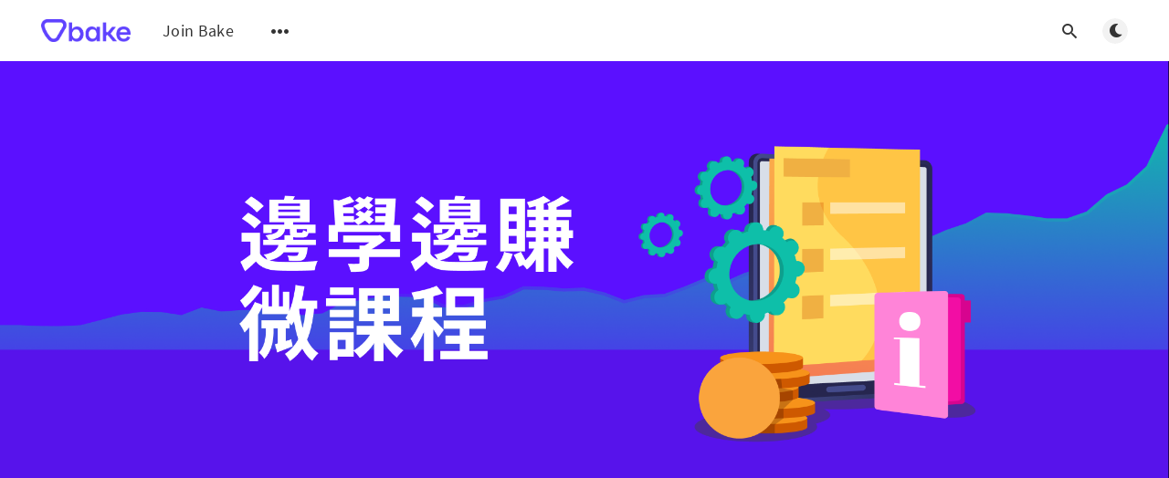

--- FILE ---
content_type: text/html; charset=utf-8
request_url: https://blog.bake.io/zht/zht-learn-and-earn-quiz-reward/
body_size: 12155
content:
<!DOCTYPE html>
<html lang="en">
  <head>
    <meta charset="utf-8" />
    <meta http-equiv="X-UA-Compatible" content="IE=edge" />

    <title>加密貨幣微課程開課啦！小考後可免費拿$5</title>
    <meta name="HandheldFriendly" content="True" />
    <meta name="viewport" content="width=device-width, initial-scale=1.0" />

    <link rel="preload" href="https://blog.bake.io/assets/css/app.css?v=316dcdc90c" as="style" />
    <link rel="preload" href="https://blog.bake.io/assets/js/manifest.js?v=316dcdc90c" as="script" />
    <link rel="preload" href="https://blog.bake.io/assets/js/vendor/content-api.min.js?v=316dcdc90c" as="script" />
    <link rel="preload" href="https://blog.bake.io/assets/js/vendor.js?v=316dcdc90c" as="script" />
    <link rel="preload" href="https://blog.bake.io/assets/js/app.js?v=316dcdc90c" as="script" />
    <link rel="preconnect" href="https://polyfill.io">
    <link rel="dns-prefetch" href="https://polyfill.io">

      <link rel="preload" href="https://blog.bake.io/assets/css/post.css?v=316dcdc90c" as="style" />
  <link rel="preload" href="https://blog.bake.io/assets/js/post.js?v=316dcdc90c" as="script" />


    <style>
      /* These font-faces are here to make fonts work if the Ghost instance is installed in a subdirectory */

      /* source-sans-pro-regular */
      @font-face {
        font-family: 'Source Sans Pro';
        font-style: normal;
        font-weight: 400;
        font-display: swap;
        src: local('SourceSansPro-Regular'),
            url("https://blog.bake.io/assets/fonts/source-sans-pro/latin/source-sans-pro-regular.woff2?v=316dcdc90c") format('woff2'),
            url("https://blog.bake.io/assets/fonts/source-sans-pro/latin/source-sans-pro-regular.woff?v=316dcdc90c") format('woff');
      }

      /* source-sans-pro-600 */
      @font-face {
        font-family: 'Source Sans Pro';
        font-style: normal;
        font-weight: 600;
        font-display: swap;
        src: local('SourceSansPro-SemiBold'),
            url("https://blog.bake.io/assets/fonts/source-sans-pro/latin/source-sans-pro-600.woff2?v=316dcdc90c") format('woff2'),
            url("https://blog.bake.io/assets/fonts/source-sans-pro/latin/source-sans-pro-600.woff?v=316dcdc90c") format('woff');
      }

      /* source-sans-pro-700 */
      @font-face {
        font-family: 'Source Sans Pro';
        font-style: normal;
        font-weight: 700;
        font-display: swap;
        src: local('SourceSansPro-Bold'),
            url("https://blog.bake.io/assets/fonts/source-sans-pro/latin/source-sans-pro-700.woff2?v=316dcdc90c") format('woff2'),
            url("https://blog.bake.io/assets/fonts/source-sans-pro/latin/source-sans-pro-700.woff?v=316dcdc90c") format('woff');
      }

      /* iconmoon */
      @font-face {
        font-family: 'icomoon';
        font-weight: normal;
        font-style: normal;
        font-display: swap;
        src: url("https://blog.bake.io/assets/fonts/icomoon/icomoon.eot?101fc3?v=316dcdc90c");
        src: url("https://blog.bake.io/assets/fonts/icomoon/icomoon.eot?101fc3?v=316dcdc90c#iefix") format('embedded-opentype'),
        url("https://blog.bake.io/assets/fonts/icomoon/icomoon.ttf?101fc3?v=316dcdc90c") format('truetype'),
        url("https://blog.bake.io/assets/fonts/icomoon/icomoon.woff?101fc3?v=316dcdc90c") format('woff'),
        url("https://blog.bake.io/assets/fonts/icomoon/icomoon.svg?101fc3?v=316dcdc90c#icomoon") format('svg');
      }
    </style>

    <link rel="stylesheet" type="text/css" href="https://blog.bake.io/assets/css/app.css?v=316dcdc90c" media="screen" />

      <link rel="stylesheet" type="text/css" href="https://blog.bake.io/assets/css/post.css?v=316dcdc90c" media="screen" />


    

    <link rel="icon" href="https://blog.bake.io/content/images/size/w256h256/2024/01/Twitter---Profile-Picture.png" type="image/png">
    <link rel="canonical" href="https://blog.bake.io/zht/zht-learn-and-earn-quiz-reward/">
    <meta name="referrer" content="no-referrer-when-downgrade">
    
    <meta property="og:site_name" content="Bake Blog">
    <meta property="og:type" content="article">
    <meta property="og:title" content="加密貨幣微課程開課啦！小考後可免費拿$5">
    <meta property="og:description" content="我們的平台提供了方便的去中心化金融服務和應用，使投資各種產品和服務比以前更容易。在 DeFi
的平民化過程中，世界上幾乎任何人都可以參與這個新的開放金融系統，只需使用一台電腦或智能手機。

然而，為了實現我們的遠見卓識，我們需要確保區塊鏈技術及其各種應用的可及性以及可理解性。通過更好地了解技術應用及其帶來的財務可能性，越來越多的人將能夠並願意使用它。

Cake DeFi 官方中文電報群 [https://t.me/CakeDeFi_ZH]

這就是為什麼我們高興地宣布推出我們全新的「邊學邊賺微課程」，讓您在學習加密、區塊鍊和DeFi的同時，以簡單而好玩的方式賺取加密貨幣。這個想法是通過圍繞每個項目中最有趣的事實提供免費課程，讓人們了解Cake
DeFi上最受歡迎的數位資產及底層技術。通過學習各種區塊鏈項目，你能免費獲得加密貨幣獎勵，然後把這些獎勵放入你的 Cake DeFi
帳戶分配到各產品，看著它成倍增長。這能拉低進入加密投資理財的煩惱，是讓連加密貨幣都不敢碰的朋友先獲得在考慮投資。

「邊學邊賺微課程」：上課了解更多關於區塊鏈的知識，當你完成小考後可獲得 $5美元值的加密貨幣！">
    <meta property="og:url" content="https://blog.bake.io/zht/zht-learn-and-earn-quiz-reward/">
    <meta property="og:image" content="https://blog.bake.io/content/images/size/w1200/2022/01/Learn---Earn-_-blog--ZHT-.png">
    <meta property="article:published_time" content="2021-10-28T23:11:00.000Z">
    <meta property="article:modified_time" content="2022-01-17T09:37:34.000Z">
    
    <meta property="article:publisher" content="https://www.facebook.com/bake.io.official">
    <meta property="article:author" content="https://www.facebook.com/bake_io">
    <meta name="twitter:card" content="summary_large_image">
    <meta name="twitter:title" content="加密貨幣微課程開課啦！小考後可免費拿$5">
    <meta name="twitter:description" content="我們的平台提供了方便的去中心化金融服務和應用，使投資各種產品和服務比以前更容易。在 DeFi
的平民化過程中，世界上幾乎任何人都可以參與這個新的開放金融系統，只需使用一台電腦或智能手機。

然而，為了實現我們的遠見卓識，我們需要確保區塊鏈技術及其各種應用的可及性以及可理解性。通過更好地了解技術應用及其帶來的財務可能性，越來越多的人將能夠並願意使用它。

Cake DeFi 官方中文電報群 [https://t.me/CakeDeFi_ZH]

這就是為什麼我們高興地宣布推出我們全新的「邊學邊賺微課程」，讓您在學習加密、區塊鍊和DeFi的同時，以簡單而好玩的方式賺取加密貨幣。這個想法是通過圍繞每個項目中最有趣的事實提供免費課程，讓人們了解Cake
DeFi上最受歡迎的數位資產及底層技術。通過學習各種區塊鏈項目，你能免費獲得加密貨幣獎勵，然後把這些獎勵放入你的 Cake DeFi
帳戶分配到各產品，看著它成倍增長。這能拉低進入加密投資理財的煩惱，是讓連加密貨幣都不敢碰的朋友先獲得在考慮投資。

「邊學邊賺微課程」：上課了解更多關於區塊鏈的知識，當你完成小考後可獲得 $5美元值的加密貨幣！">
    <meta name="twitter:url" content="https://blog.bake.io/zht/zht-learn-and-earn-quiz-reward/">
    <meta name="twitter:image" content="https://blog.bake.io/content/images/size/w1200/2022/01/Learn---Earn-_-blog--ZHT-.png">
    <meta name="twitter:label1" content="Written by">
    <meta name="twitter:data1" content="Bake-Blog">
    <meta name="twitter:label2" content="Filed under">
    <meta name="twitter:data2" content="">
    <meta name="twitter:site" content="@bake_io">
    <meta name="twitter:creator" content="@bake_io">
    <meta property="og:image:width" content="1200">
    <meta property="og:image:height" content="447">
    
    <script type="application/ld+json">
{
    "@context": "https://schema.org",
    "@type": "Article",
    "publisher": {
        "@type": "Organization",
        "name": "Bake Blog",
        "url": "https://blog.bake.io/",
        "logo": {
            "@type": "ImageObject",
            "url": "https://blog.bake.io/content/images/2024/01/logo-2.png"
        }
    },
    "author": {
        "@type": "Person",
        "name": "Bake-Blog",
        "image": {
            "@type": "ImageObject",
            "url": "https://blog.bake.io/content/images/2025/01/bake_io_logo.jpeg",
            "width": 200,
            "height": 200
        },
        "url": "https://blog.bake.io/author/bake-blog/",
        "sameAs": [
            "https://www.bake.io",
            "https://www.facebook.com/bake_io",
            "https://x.com/bake_io"
        ]
    },
    "headline": "加密貨幣微課程開課啦！小考後可免費拿$5",
    "url": "https://blog.bake.io/zht/zht-learn-and-earn-quiz-reward/",
    "datePublished": "2021-10-28T23:11:00.000Z",
    "dateModified": "2022-01-17T09:37:34.000Z",
    "image": {
        "@type": "ImageObject",
        "url": "https://blog.bake.io/content/images/size/w1200/2022/01/Learn---Earn-_-blog--ZHT-.png",
        "width": 1200,
        "height": 447
    },
    "description": "我們的平台提供了方便的去中心化金融服務和應用，使投資各種產品和服務比以前更容易。在 DeFi\n的平民化過程中，世界上幾乎任何人都可以參與這個新的開放金融系統，只需使用一台電腦或智能手機。\n\n然而，為了實現我們的遠見卓識，我們需要確保區塊鏈技術及其各種應用的可及性以及可理解性。通過更好地了解技術應用及其帶來的財務可能性，越來越多的人將能夠並願意使用它。\n\nCake DeFi 官方中文電報群 [https://t.me/CakeDeFi_ZH]\n\n這就是為什麼我們高興地宣布推出我們全新的「邊學邊賺微課程」，讓您在學習加密、區塊鍊和DeFi的同時，以簡單而好玩的方式賺取加密貨幣。這個想法是通過圍繞每個項目中最有趣的事實提供免費課程，讓人們了解Cake\nDeFi上最受歡迎的數位資產及底層技術。通過學習各種區塊鏈項目，你能免費獲得加密貨幣獎勵，然後把這些獎勵放入你的 Cake DeFi\n帳戶分配到各產品，看著它成倍增長。這能拉低進入加密投資理財的煩惱，是讓連加密貨幣都不敢碰的朋友先獲得在考慮投資。\n\n「邊學邊賺微課程」：上課了解更多關於區塊鏈的知識，當你完成小考後可獲得 $5美元值的加密貨幣！\n",
    "mainEntityOfPage": "https://blog.bake.io/zht/zht-learn-and-earn-quiz-reward/"
}
    </script>

    <meta name="generator" content="Ghost 6.12">
    <link rel="alternate" type="application/rss+xml" title="Bake Blog" href="https://blog.bake.io/rss/">
    <script defer src="https://cdn.jsdelivr.net/ghost/portal@~2.56/umd/portal.min.js" data-i18n="true" data-ghost="https://blog.bake.io/" data-key="1cba58c9d4734b1fa43d43b0ee" data-api="https://cakedefi.ghost.io/ghost/api/content/" data-locale="en" crossorigin="anonymous"></script><style id="gh-members-styles">.gh-post-upgrade-cta-content,
.gh-post-upgrade-cta {
    display: flex;
    flex-direction: column;
    align-items: center;
    font-family: -apple-system, BlinkMacSystemFont, 'Segoe UI', Roboto, Oxygen, Ubuntu, Cantarell, 'Open Sans', 'Helvetica Neue', sans-serif;
    text-align: center;
    width: 100%;
    color: #ffffff;
    font-size: 16px;
}

.gh-post-upgrade-cta-content {
    border-radius: 8px;
    padding: 40px 4vw;
}

.gh-post-upgrade-cta h2 {
    color: #ffffff;
    font-size: 28px;
    letter-spacing: -0.2px;
    margin: 0;
    padding: 0;
}

.gh-post-upgrade-cta p {
    margin: 20px 0 0;
    padding: 0;
}

.gh-post-upgrade-cta small {
    font-size: 16px;
    letter-spacing: -0.2px;
}

.gh-post-upgrade-cta a {
    color: #ffffff;
    cursor: pointer;
    font-weight: 500;
    box-shadow: none;
    text-decoration: underline;
}

.gh-post-upgrade-cta a:hover {
    color: #ffffff;
    opacity: 0.8;
    box-shadow: none;
    text-decoration: underline;
}

.gh-post-upgrade-cta a.gh-btn {
    display: block;
    background: #ffffff;
    text-decoration: none;
    margin: 28px 0 0;
    padding: 8px 18px;
    border-radius: 4px;
    font-size: 16px;
    font-weight: 600;
}

.gh-post-upgrade-cta a.gh-btn:hover {
    opacity: 0.92;
}</style>
    <script defer src="https://cdn.jsdelivr.net/ghost/sodo-search@~1.8/umd/sodo-search.min.js" data-key="1cba58c9d4734b1fa43d43b0ee" data-styles="https://cdn.jsdelivr.net/ghost/sodo-search@~1.8/umd/main.css" data-sodo-search="https://cakedefi.ghost.io/" data-locale="en" crossorigin="anonymous"></script>
    
    <link href="https://blog.bake.io/webmentions/receive/" rel="webmention">
    <script defer src="/public/cards.min.js?v=316dcdc90c"></script>
    <link rel="stylesheet" type="text/css" href="/public/cards.min.css?v=316dcdc90c">
    <script defer src="/public/member-attribution.min.js?v=316dcdc90c"></script>
    <script defer src="/public/ghost-stats.min.js?v=316dcdc90c" data-stringify-payload="false" data-datasource="analytics_events" data-storage="localStorage" data-host="https://blog.bake.io/.ghost/analytics/api/v1/page_hit"  tb_site_uuid="0a5b4368-e98a-46b3-ae99-8cbc3addb02c" tb_post_uuid="ef7f1361-9275-4a5a-879b-830338986a54" tb_post_type="post" tb_member_uuid="undefined" tb_member_status="undefined"></script><style>:root {--ghost-accent-color: #15171A;}</style>
    <!-- Facebook Pixel Code -->
<script>
!function(f,b,e,v,n,t,s)
{if(f.fbq)return;n=f.fbq=function(){n.callMethod?
n.callMethod.apply(n,arguments):n.queue.push(arguments)};
if(!f._fbq)f._fbq=n;n.push=n;n.loaded=!0;n.version='2.0';
n.queue=[];t=b.createElement(e);t.async=!0;
t.src=v;s=b.getElementsByTagName(e)[0];
s.parentNode.insertBefore(t,s)}(window, document,'script',
'https://connect.facebook.net/en_US/fbevents.js');
fbq('init', '752766698450397');
fbq('track', 'PageView');
</script>

<noscript><img height="1" width="1" style="display:none"
src="https://www.facebook.com/tr?id=752766698450397&ev=PageView&noscript=1"
/></noscript>
<!-- End Facebook Pixel Code -->
<meta name=“facebook-domain-verification” content=“wrork9jkvcgy4w3qwksscww17phcdl” />
<!-- Global site tag (gtag.js) - Google Analytics -->
<script async src="https://www.googletagmanager.com/gtag/js?id=G-S0SE1QE409"></script>
<script>
  window.dataLayer = window.dataLayer || [];
  function gtag(){dataLayer.push(arguments);}
  gtag('js', new Date());

  gtag('config', 'G-S0SE1QE409');
</script>
<!-- End Google Analytics -->

<!-- Post Images Mobile Responsiveness -->
<style>
.post-template .m-hero.with-picture {
  min-height: 0 !important;
  padding: 50px 0 0;
}

.post-template .m-hero__picture {
  position: relative;
  top: auto;
  left: auto;
  width: 100%;
  height: auto;
}

.post-template .m-hero__picture img {
  width: 100%;
  height: auto;
}

@media only screen and (min-width: 48rem) {
  .post-template .m-hero.with-picture {
    padding: 67px 0 0;
  }
}
</style>
<!-- End Post Images Mobile Responsiveness -->

<!-- Blog Search Bar -->
<script>
  const ghostSearchApiKey = '043777c6d5e8ac6397d0a2ef83'
</script>
<!-- End Blog Search Bar -->

<!-- Google Tag Manager -->
<script>(function(w,d,s,l,i){w[l]=w[l]||[];w[l].push({'gtm.start':
new Date().getTime(),event:'gtm.js'});var f=d.getElementsByTagName(s)[0],
j=d.createElement(s),dl=l!='dataLayer'?'&l='+l:'';j.async=true;j.src=
'https://ssgtm.cakedefi.com/gtm.js?id='+i+dl;f.parentNode.insertBefore(j,f);
})(window,document,'script','dataLayer','GTM-PFPKK43');</script>
<!-- End Google Tag Manager -->

    <script>
      // @license magnet:?xt=urn:btih:d3d9a9a6595521f9666a5e94cc830dab83b65699&dn=expat.txt Expat
      const ghostHost = "https://blog.bake.io"
      // @license-end
    </script>
  </head>
  <body class="post-template tag-hash-zht tag-hash-bake tag-hash-bake-2">
    



  
<header class="m-header with-picture js-header">
  <div class="m-mobile-topbar" data-aos="fade-down">
    <button class="m-icon-button in-mobile-topbar js-open-menu" aria-label="Open menu">
      <span class="icon-menu" aria-hidden="true"></span>
    </button>
      <a href="https://blog.bake.io" class="m-logo in-mobile-topbar">
        <img src="https://blog.bake.io/content/images/2024/01/logo-2.png" alt="Bake Blog">
      </a>
    <button class="m-icon-button in-mobile-topbar js-open-search" aria-label="Open search">
      <span class="icon-search" aria-hidden="true"></span>
    </button>
  </div>

  <div class="m-menu js-menu">
    <button class="m-icon-button outlined as-close-menu js-close-menu" aria-label="Close menu">
      <span class="icon-close"></span>
    </button>
    <div class="m-menu__main" data-aos="fade-down">
      <div class="l-wrapper">
        <div class="m-nav js-main-nav">
          <nav class="m-nav__left js-main-nav-left" role="navigation" aria-label="Main menu">
            <ul>
                <li class="only-desktop">
                  <a href="https://blog.bake.io" class="m-logo">
                    <img src="https://blog.bake.io/content/images/2024/01/logo-2.png" alt="Bake Blog">
                  </a>
                </li>
                
    <li class="nav-join-bake">
      <a href="https://app.bake.io/welcome/">Join Bake</a>
    </li>

              <li class="submenu-option js-submenu-option">
                <button class="m-icon-button in-menu-main more js-toggle-submenu" aria-label="Open submenu">
                  <span class="icon-more" aria-hidden="true"></span>
                </button>
                <div class="m-submenu js-submenu">
                  <div class="l-wrapper in-submenu">
                    <section class="m-recent-articles">
                      <h3 class="m-submenu-title in-recent-articles">Recent articles</h3>
                          <div class="glide js-recent-slider">
                            <div class="glide__track" data-glide-el="track">
                              <div class="glide__slides">
                                <div class="glide__slide">
                                  <a href="/sepa-euro-transfers-now-on-bake/" class="m-recent-article">
                                    <div class="m-recent-article__picture ">
                                        <img src="/content/images/size/w300/2025/08/blog-SEPA2.png" loading="lazy" alt="">
                                    </div>
                                    <h3 class="m-recent-article__title js-recent-article-title" title="SEPA Euro Transfers Made Easy: Deposits &amp; Withdrawals Now on Bake">
                                      SEPA Euro Transfers Made Easy: Deposits &amp; Withdrawals Now on Bake
                                    </h3>
                                    <span class="m-recent-article__date">5 months ago</span>
                                  </a>
                                </div>
                                <div class="glide__slide">
                                  <a href="/sepa-euro-deposits-are-here-fund-your-bake-account-with-ease/" class="m-recent-article">
                                    <div class="m-recent-article__picture ">
                                        <img src="/content/images/size/w300/2025/07/blog-SEPA-1.png" loading="lazy" alt="">
                                    </div>
                                    <h3 class="m-recent-article__title js-recent-article-title" title="SEPA Euro deposits are here – fund your Bake account with ease">
                                      SEPA Euro deposits are here – fund your Bake account with ease
                                    </h3>
                                    <span class="m-recent-article__date">6 months ago</span>
                                  </a>
                                </div>
                                <div class="glide__slide">
                                  <a href="/cosmos-atom-connecting-blockchains-seamlessly/" class="m-recent-article">
                                    <div class="m-recent-article__picture ">
                                        <img src="/content/images/size/w300/2025/07/blog-Cosmos-ATOM.png" loading="lazy" alt="">
                                    </div>
                                    <h3 class="m-recent-article__title js-recent-article-title" title="Cosmos (ATOM): Connecting Blockchains Seamlessly">
                                      Cosmos (ATOM): Connecting Blockchains Seamlessly
                                    </h3>
                                    <span class="m-recent-article__date">7 months ago</span>
                                  </a>
                                </div>
                                <div class="glide__slide">
                                  <a href="/jupiter-jup-solanas-leading-defi-super-app/" class="m-recent-article">
                                    <div class="m-recent-article__picture ">
                                        <img src="/content/images/size/w300/2025/06/blog-Jupiter.png" loading="lazy" alt="">
                                    </div>
                                    <h3 class="m-recent-article__title js-recent-article-title" title="Jupiter (JUP): Solana&#x27;s Leading DeFi Super-App">
                                      Jupiter (JUP): Solana&#x27;s Leading DeFi Super-App
                                    </h3>
                                    <span class="m-recent-article__date">7 months ago</span>
                                  </a>
                                </div>
                              </div>
                            </div>
                          </div>
                    </section>
                    <section class="m-tags">
                      <h3 class="m-submenu-title">Tags</h3>
                        <ul>
                            <li>
                              <a href="/tag/basso-rischio/">basso rischio</a>
                            </li>
                        </ul>
                    </section>
                  </div>
                </div>
              </li>
            </ul>
          </nav>
          <div class="m-nav__right">
            <button class="m-icon-button in-menu-main js-open-search" aria-label="Open search">
              <span class="icon-search" aria-hidden="true"></span>
            </button>
            <div class="m-toggle-darkmode js-tooltip" data-tippy-content="Toggle dark mode" tabindex="0">
              <label for="toggle-darkmode" class="sr-only">
                Toggle dark mode
              </label>
              <input id="toggle-darkmode" type="checkbox" class="js-toggle-darkmode">
              <div>
                <span class="icon-moon moon" aria-hidden="true"></span>
                <span class="icon-sunny sun" aria-hidden="true"></span>
              </div>
            </div>
          </div>
        </div>
      </div>
    </div>
  </div>

</header>

<main class="main-wrap">
    
  <section class="m-hero with-picture" data-aos="fade">
    <div class="m-hero__picture in-post">
      <img
        srcset="
          /content/images/size/w300/2022/01/Learn---Earn-_-blog--ZHT-.png 300w,
          /content/images/size/w600/2022/01/Learn---Earn-_-blog--ZHT-.png 600w,
          /content/images/size/w1000/2022/01/Learn---Earn-_-blog--ZHT-.png 1000w,
          /content/images/size/w2000/2022/01/Learn---Earn-_-blog--ZHT-.png 2000w
        "
        sizes="(max-width: 600px) 600px, (max-width: 1000px) 1000px, 2000px"
        src="/content/images/size/w1000/2022/01/Learn---Earn-_-blog--ZHT-.png"
        alt=""
      />
    </div>
    </section>
  
  <article>
    <div class="l-content in-post">
        <div class="l-wrapper in-post  js-aos-wrapper" data-aos="fade-up"
          data-aos-delay="300">
          <div
            class="l-post-content js-progress-content">
            <header class="m-heading">
              <h1 class="m-heading__title in-post">加密貨幣微課程開課啦！小考後可免費拿$5</h1>
              <div class="m-heading__meta">
                <span class="m-heading__meta__time">Oct 29, 2021</span>
              </div>
            </header>
            <div class="pos-relative js-post-content">
              <div class="m-share">
                <div class="m-share__content js-sticky">
                  <a href="https://www.facebook.com/sharer/sharer.php?u=https://blog.bake.io/zht/zht-learn-and-earn-quiz-reward/"
                    class="m-icon-button filled in-share" target="_blank" rel="noopener" aria-label="Facebook">
                    <span class="icon-facebook" aria-hidden="true"></span>
                  </a>
                  <a href="https://twitter.com/intent/tweet?text=%E5%8A%A0%E5%AF%86%E8%B2%A8%E5%B9%A3%E5%BE%AE%E8%AA%B2%E7%A8%8B%E9%96%8B%E8%AA%B2%E5%95%A6%EF%BC%81%E5%B0%8F%E8%80%83%E5%BE%8C%E5%8F%AF%E5%85%8D%E8%B2%BB%E6%8B%BF%245&url=https://blog.bake.io/zht/zht-learn-and-earn-quiz-reward/"
                    class="m-icon-button filled in-share" target="_blank" rel="noopener" aria-label="Twitter">
                    <span class="icon-twitter" aria-hidden="true"></span>
                  </a>
                  <button class="m-icon-button filled in-share progress js-scrolltop" aria-label="Scroll to top">
                    <span class="icon-arrow-top" aria-hidden="true"></span>
                    <svg aria-hidden="true">
                      <circle class="progress-ring__circle js-progress" fill="transparent" r="0" />
                    </svg>
                  </button>
                </div>
              </div>
              <p>我們的平台提供了方便的去中心化金融服務和應用，使投資各種產品和服務比以前更容易。在 DeFi 的平民化過程中，世界上幾乎任何人都可以參與這個新的開放金融系統，只需使用一台電腦或智能手機。<br><br>然而，為了實現我們的遠見卓識，我們需要確保區塊鏈技術及其各種應用的可及性以及可理解性。通過更好地了解技術應用及其帶來的財務可能性，越來越多的人將能夠並願意使用它。<br><br><a href="https://t.me/CakeDeFi_ZH?ref=blog.bake.io"><em>Cake DeFi 官方中文電報群</em></a><br><br>這就是為什麼我們高興地宣布推出我們全新的「邊學邊賺微課程」，讓您在學習加密、區塊鍊和DeFi的同時，以簡單而好玩的方式賺取加密貨幣。這個想法是通過圍繞每個項目中最有趣的事實提供免費課程，讓人們了解Cake DeFi上最受歡迎的數位資產及底層技術。通過學習各種區塊鏈項目，你能免費獲得加密貨幣獎勵，然後把這些獎勵放入你的 Cake DeFi 帳戶分配到各產品，看著它成倍增長。這能拉低進入加密投資理財的煩惱，是讓連加密貨幣都不敢碰的朋友先獲得在考慮投資。</p><figure class="kg-card kg-image-card"><img src="https://blog.bake.io/content/images/2021/12/Cake-in-article-banner-3-728x90.png" class="kg-image" alt loading="lazy" width="1456" height="180" srcset="https://blog.bake.io/content/images/size/w600/2021/12/Cake-in-article-banner-3-728x90.png 600w, https://blog.bake.io/content/images/size/w1000/2021/12/Cake-in-article-banner-3-728x90.png 1000w, https://blog.bake.io/content/images/2021/12/Cake-in-article-banner-3-728x90.png 1456w" sizes="(min-width: 720px) 720px"></figure><h2 id="%E3%80%8C%E9%82%8A%E5%AD%B8%E9%82%8A%E8%B3%BA%E5%BE%AE%E8%AA%B2%E7%A8%8B%E3%80%8D%EF%BC%9A%E4%B8%8A%E8%AA%B2%E4%BA%86%E8%A7%A3%E6%9B%B4%E5%A4%9A%E9%97%9C%E6%96%BC%E5%8D%80%E5%A1%8A%E9%8F%88%E7%9A%84%E7%9F%A5%E8%AD%98%EF%BC%8C%E7%95%B6%E4%BD%A0%E5%AE%8C%E6%88%90%E5%B0%8F%E8%80%83%E5%BE%8C%E5%8F%AF%E7%8D%B2%E5%BE%97-5%E7%BE%8E%E5%85%83%E5%80%BC%E7%9A%84%E5%8A%A0%E5%AF%86%E8%B2%A8%E5%B9%A3%EF%BC%81">「邊學邊賺微課程」：上課了解更多關於區塊鏈的知識，當你完成小考後可獲得 $5美元值的加密貨幣！</h2><h3 id="%E3%80%8C%E9%82%8A%E5%AD%B8%E3%80%8D%EF%BC%9A%E4%BB%A5%E5%95%8F%E7%AD%94%E7%9A%84%E6%96%B9%E5%BC%8F%E5%A2%9E%E5%8A%A0%E4%BD%A0%E7%9A%84%E5%8A%A0%E5%AF%86%E8%B2%A8%E5%B9%A3%E7%9F%A5%E8%AD%98">「邊學」：以問答的方式增加你的加密貨幣知識</h3><p>進入加密貨幣領域的門檻仍然比較高，而進入這個市場的關鍵障礙之一是缺乏知識。許多人往往不知所措，不知道如何或從哪裡開始做加密投資理財。近期統計對各種行業調查的數據，受訪者往往表示希望能了解比特幣和其他加密貨幣，但就是不知道從哪裡開始。<br>正因為如此，我們推出了「邊學邊賺微課程」，讓任何來到 Cake DeFi 的新用戶都有適當的知識，能去做為自己最佳的投資理財選擇，和了解區塊鏈領域的新項目。而且最重要的是--它是完全免費的微課程，還有錢可拿!</p><h3 id="%E3%80%8C%E9%82%8A%E8%B3%BA%E3%80%8D%EF%BC%9A%E5%85%8D%E8%B2%BB%E7%8D%B2%E5%8F%96%E5%8A%A0%E5%AF%86%E8%B2%A8%E5%B9%A3%E7%9A%84%E6%96%B0%E6%96%B9%E5%BC%8F">「邊賺」：免費獲取加密貨幣的新方式</h3><p>一般來說，獲得加密貨幣或虛尼貨幣的方式就是要去交易平台上購買；另一種方式就是參與區塊鏈的共識機制，用挖礦或質押的方式得到貨幣獎勵。我們新推出用學習的方式來獲得加密貨幣。<br><strong>你可能在想：免費的加密貨幣？哪有那麼好的事！ </strong><br>確實，有許多不真實或是詐騙的方式說可以拿免費的加密貨幣，希望你也注意一些廣告，不要被騙。但 Cake DeFi 身為新加坡的金融科技公司，我們必需遵守所有新加坡嚴格的法規，我們所推出的任何活動或營運方式也都是謹慎在監管下計畫，因此可以放心的使用。<br>我們真心設計的「邊學邊賺微課程」的想法是來自回饋給社區用戶和新用戶。我們在行銷也因此把部分預算來激勵新用戶花時間去學習和了解。新用戶可能對加密貨幣門檻，如錢包，技術性的基礎不夠，因此，微課程能幫助新用戶熟悉加密貨幣、區塊鍊和DeFi，同時賺取一些加密貨幣。也同時激勵已經是 Cake DeFi 的用戶，他們也可以把微課程介紹給親朋好友，獲得推薦獎金。</p><h2 id="%E5%93%AA%E4%BA%9B%E4%BA%BA%E7%AC%A6%E5%90%88%E5%8F%AF%E6%8B%BF%E3%80%8C%E9%82%8A%E5%AD%B8%E9%82%8A%E8%B3%BA%E5%BE%AE%E8%AA%B2%E7%A8%8B%E3%80%8D%E7%9A%84%E5%8A%A0%E5%AF%86%E8%B2%A8%E5%B9%A3%E5%91%A2%EF%BC%9F%E8%8B%A5%E4%BD%A0%E6%9C%AA%E5%AE%8C%E6%88%90-cake-defi-%E8%BA%AB%E4%BB%BD%E9%A9%97%E8%AD%89%EF%BC%8C%E4%BD%A0%E5%B0%B1%E5%8F%AF%E4%BB%A5%E7%8D%B2%E5%BE%97%E4%B8%80%E6%AC%A1%E6%80%A7%E7%9A%84-5%E7%BE%8E%E5%85%83">哪些人符合可拿「邊學邊賺微課程」的加密貨幣呢？<br>若你未完成 Cake DeFi 身份驗證，你就可以獲得一次性的 $5美元</h2><p>關於微課程 :<br>課程以五堂課為單位，5-10分鐘內即可完成。目前推出遞飛鏈 DeFiChain微課程，收到的是 DFI。預計明年第一季度推出比特幣和以太坊的微課程和BTC/ETH獎勵。</p><p>在每一回課成的結尾有小考，會顯示出選擇題測試你剛剛學到的知識。<br>當你通過每一回小考，尚未完成KYC的用戶會獲得1美元的 $DFI，直接支付到你的Cake DeFi賬戶質押冰櫃30天。完成所有小考題，則總共獲得5美元。在質押冰櫃中獎勵要等30天才能取出，但質押冰櫃在每12小時發出的所有質押獎勵則可隨時取出。</p><figure class="kg-card kg-image-card"><img src="https://blog.bake.io/content/images/2021/12/Cake-in-article-banner-5-728x140-1.png" class="kg-image" alt loading="lazy" width="1456" height="280" srcset="https://blog.bake.io/content/images/size/w600/2021/12/Cake-in-article-banner-5-728x140-1.png 600w, https://blog.bake.io/content/images/size/w1000/2021/12/Cake-in-article-banner-5-728x140-1.png 1000w, https://blog.bake.io/content/images/2021/12/Cake-in-article-banner-5-728x140-1.png 1456w" sizes="(min-width: 720px) 720px"></figure><h2 id="%E5%BE%AE%E8%AA%B2%E7%A8%8B5%E7%BE%8E%E5%85%83%E6%B5%81%E7%A8%8B%E6%95%99%E5%AD%B8">微課程$5美元流程教學</h2><ol><li>前往「開始上課」或「邊學習邊賺加密貨幣」頁面，選擇『賺 DFI 貨幣』</li></ol><figure class="kg-card kg-image-card"><img src="https://blog.bake.io/content/images/2021/11/zht-l-e-homepage-1.png" class="kg-image" alt loading="lazy" width="2000" height="1359" srcset="https://blog.bake.io/content/images/size/w600/2021/11/zht-l-e-homepage-1.png 600w, https://blog.bake.io/content/images/size/w1000/2021/11/zht-l-e-homepage-1.png 1000w, https://blog.bake.io/content/images/size/w1600/2021/11/zht-l-e-homepage-1.png 1600w, https://blog.bake.io/content/images/size/w2400/2021/11/zht-l-e-homepage-1.png 2400w" sizes="(min-width: 720px) 720px"></figure><p>2. 將出現一個彈出窗口。點擊右下方的「開始上課」。</p><figure class="kg-card kg-image-card"><img src="https://blog.bake.io/content/images/2021/11/zht-start.png" class="kg-image" alt loading="lazy" width="1604" height="1180" srcset="https://blog.bake.io/content/images/size/w600/2021/11/zht-start.png 600w, https://blog.bake.io/content/images/size/w1000/2021/11/zht-start.png 1000w, https://blog.bake.io/content/images/size/w1600/2021/11/zht-start.png 1600w, https://blog.bake.io/content/images/2021/11/zht-start.png 1604w" sizes="(min-width: 720px) 720px"></figure><p>3. 現在開始第一堂課，第1回。每個回合都有1-2段教你一些區塊鏈相關的知識。仔細閱讀並點擊「前往 2」回。</p><figure class="kg-card kg-image-card"><img src="https://blog.bake.io/content/images/2021/11/zht-first-to-second.png" class="kg-image" alt loading="lazy" width="1598" height="1168" srcset="https://blog.bake.io/content/images/size/w600/2021/11/zht-first-to-second.png 600w, https://blog.bake.io/content/images/size/w1000/2021/11/zht-first-to-second.png 1000w, https://blog.bake.io/content/images/2021/11/zht-first-to-second.png 1598w" sizes="(min-width: 720px) 720px"></figure><p>4. 在每一堂的第6回結束時，你可以點入「開始小考」，啟動選擇題小考，測試你剛剛學到的內容。</p><figure class="kg-card kg-image-card"><img src="https://blog.bake.io/content/images/2021/11/zht-round-6.png" class="kg-image" alt loading="lazy" width="1602" height="1250" srcset="https://blog.bake.io/content/images/size/w600/2021/11/zht-round-6.png 600w, https://blog.bake.io/content/images/size/w1000/2021/11/zht-round-6.png 1000w, https://blog.bake.io/content/images/size/w1600/2021/11/zht-round-6.png 1600w, https://blog.bake.io/content/images/2021/11/zht-round-6.png 1602w" sizes="(min-width: 720px) 720px"></figure><p>5. 在選擇題中選出你認為正確的答案，然後點擊「提交」</p><figure class="kg-card kg-image-card"><img src="https://blog.bake.io/content/images/2021/11/zht-part-1-abcd.png" class="kg-image" alt loading="lazy" width="1596" height="1154" srcset="https://blog.bake.io/content/images/size/w600/2021/11/zht-part-1-abcd.png 600w, https://blog.bake.io/content/images/size/w1000/2021/11/zht-part-1-abcd.png 1000w, https://blog.bake.io/content/images/2021/11/zht-part-1-abcd.png 1596w" sizes="(min-width: 720px) 720px"></figure><p>6. 若你剛剛回答正確，恭喜! 回答正確後就賺了1美元值。接下來看到的狀況和你有沒有登入、有沒有註冊有關。</p><figure class="kg-card kg-image-card"><img src="https://blog.bake.io/content/images/2021/11/zht-answer-and-claim-1.png" class="kg-image" alt loading="lazy" width="1590" height="1176" srcset="https://blog.bake.io/content/images/size/w600/2021/11/zht-answer-and-claim-1.png 600w, https://blog.bake.io/content/images/size/w1000/2021/11/zht-answer-and-claim-1.png 1000w, https://blog.bake.io/content/images/2021/11/zht-answer-and-claim-1.png 1590w" sizes="(min-width: 720px) 720px"></figure><p>6a. 如果你還沒有登入，點擊「開通帳戶並收取獎勵」，你能前往註冊或驗證以領取你剛賺的1美元。</p><figure class="kg-card kg-image-card"><img src="https://blog.bake.io/content/images/2021/11/Screenshot-2021-11-18-at-10.23.33-PM.png" class="kg-image" alt loading="lazy" width="948" height="1146" srcset="https://blog.bake.io/content/images/size/w600/2021/11/Screenshot-2021-11-18-at-10.23.33-PM.png 600w, https://blog.bake.io/content/images/2021/11/Screenshot-2021-11-18-at-10.23.33-PM.png 948w" sizes="(min-width: 720px) 720px"></figure><p>6b. 如果你已經登入了，你現在可以前往第二堂課，之後完成身份驗證和領取你的獎勵。</p><p>7. 完成所有課程，你能領取你的獎勵，總共有5美元的 DFI 獎勵。點擊「完成」告個段落。<br><br>8. 恭喜你，你剛剛賺取了5美元的DFI! 你可以在註冊後到「推薦計畫」頁面和你的朋友分享你的推薦代碼，幫助他們邊賺邊學，你也有機會獲得註冊獎勵。<br><br>Cake DeFi 中文團隊</p>
                <section class="m-tags in-post">
                  <h3 class="m-submenu-title">Tags</h3>
                  <ul>
                  </ul>
                </section>
            </div>
          </div>
        </div>
        <section class="m-subscribe-section js-newsletter">
          <div class="l-wrapper in-post">
            <div class="m-subscribe-section__content">
              <div class="m-subscribe-section__text">
                <h4 class="m-subscribe-section__title">Subscribe to our newsletter</h4>
                <p class="m-subscribe-section__description">
                  Get the latest &amp; greatest posts delivered straight to your inbox.
                </p>
              </div>
              <div class="m-subscribe-section__form">
                
<div class="m-subscribe-section__form">
  <form data-members-form="subscribe" id="newsletter-form" class="m-subscribe-section__container">
    <div class="m-subscribe__form">
      <div class="pos-relative">
        <label for="newsletter-input" class="sr-only">Your email address</label>
        <input data-members-email id="newsletter-input" class="m-input in-subscribe-section" type="email"
          placeholder="Your email address" required />
      </div>
      <button id="newsletter-button" class="m-button primary block" type="submit">Subscribe to the blog</button>
    </div>
    <div class="m-subscribe__success">
      <header class="m-heading no-margin">
        <img src="https://blog.bake.io/assets/images/success.png?v=316dcdc90c" alt="Success!" class="m-subscribe__success_icon">
        <p class="m-heading__description in-newsletter-form">
          Now check your inbox and click the link to confirm your subscription.
        </p>
      </header>
    </div>
    <p class="m-subscribe__invalid m-small-text">
      Please enter a valid email address
    </p>
    <p class="m-subscribe__error m-small-text">
      Oops! There was an error sending the email, please try later.
    </p>
  </form>
</div>
              </div>
            </div>
          </div>
        </section>
        <section class="m-author">
          <div class="m-author__content">
            <div class="m-author__picture">
              <a href="https://blog.bake.io/author/bake-blog/" class="m-author-picture" aria-label="Bake-Blog">
                  <div style="background-image: url(https://blog.bake.io/content/images/2025/01/bake_io_logo.jpeg);"></div>
              </a>
            </div>
            <div class="m-author__info">
              <h4 class="m-author__name">
                <a href="https://blog.bake.io/author/bake-blog/">Bake-Blog</a>
              </h4>
                <p class="m-author__bio">The most transparent way to get cashflow from your cryptocurrencies.</p>
              <ul class="m-author-links">
                  <li>
                    <a href="https://www.bake.io" target="_blank" rel="noopener" aria-label="Website">
                      <span class="icon-globe" aria-hidden="true"></span>
                    </a>
                  </li>
                  <li>
                    <a href="https://facebook.com/bake_io" target="_blank" rel="noopener" aria-label="Facebook">
                      <span class="icon-facebook" aria-hidden="true"></span>
                    </a>
                  </li>
                  <li>
                    <a href="https://twitter.com/@bake_io" target="_blank" rel="noopener" aria-label="Twitter">
                      <span class="icon-twitter" aria-hidden="true"></span>
                    </a>
                  </li>
              </ul>
            </div>
          </div>
        </section>
          <section class="m-recommended">
            <div class="l-wrapper in-recommended">
              <h3 class="m-section-title in-recommended">Recommended for you</h3>
              <div class="m-recommended-articles">
                <div class="m-recommended-slider glide js-recommended-slider">
                  <div class="glide__track" data-glide-el="track">
                    <div class="glide__slides">
                      
    <div class="m-recommended-slider__item glide__slide">
  <article class="m-article-card  post tag-hash-bake-2">
    <div class="m-article-card__picture">
      <a href="/ama-with-shayne-tan-from-gstechnologies/" class="m-article-card__picture-link" aria-hidden="true" tabindex="-1"></a>
        <img class="m-article-card__picture-background" src="/content/images/size/w600/2025/01/AMA-blog-banner.png" loading="lazy" alt="">
      <a href="https://blog.bake.io/author/bake-blog/" class="m-article-card__author js-tooltip" aria-label="Bake-Blog" data-tippy-content="Posted by Bake-Blog ">
          <div style="background-image: url(/content/images/size/w100/2025/01/bake_io_logo.jpeg);"></div>
      </a>
    </div>
      <div class="m-article-card__info no-tag">
      <a href="/ama-with-shayne-tan-from-gstechnologies/" class="m-article-card__info-link" aria-label="AMA with Shayne Tan from GSTechnologies">
        <div>
          <h2 class="m-article-card__title js-article-card-title " title="AMA with Shayne Tan from GSTechnologies">
            AMA with Shayne Tan from GSTechnologies
          </h2>
        </div>
        <div class="m-article-card__timestamp">
          <span>a year ago</span>
          <span>&bull;</span>
          <span>7 min read</span>
        </div>
      </a>
    </div>
  </article>
    </div>
    <div class="m-recommended-slider__item glide__slide">
  <article class="m-article-card  post tag-hash-bake-2">
    <div class="m-article-card__picture">
      <a href="/end-of-dcrypto-unwrapping-on-bake-everything-you-need-to-know/" class="m-article-card__picture-link" aria-hidden="true" tabindex="-1"></a>
        <img class="m-article-card__picture-background" src="/content/images/size/w600/2024/12/wrapping-blog.png" loading="lazy" alt="">
      <a href="https://blog.bake.io/author/bake-blog/" class="m-article-card__author js-tooltip" aria-label="Bake-Blog" data-tippy-content="Posted by Bake-Blog ">
          <div style="background-image: url(/content/images/size/w100/2025/01/bake_io_logo.jpeg);"></div>
      </a>
    </div>
      <div class="m-article-card__info no-tag">
      <a href="/end-of-dcrypto-unwrapping-on-bake-everything-you-need-to-know/" class="m-article-card__info-link" aria-label="End of dCrypto Unwrapping on Bake: Everything You Need to Know">
        <div>
          <h2 class="m-article-card__title js-article-card-title " title="End of dCrypto Unwrapping on Bake: Everything You Need to Know">
            End of dCrypto Unwrapping on Bake: Everything You Need to Know
          </h2>
        </div>
        <div class="m-article-card__timestamp">
          <span>a year ago</span>
          <span>&bull;</span>
          <span>2 min read</span>
        </div>
      </a>
    </div>
  </article>
    </div>
    <div class="m-recommended-slider__item glide__slide">
  <article class="m-article-card  post tag-hash-bake-2">
    <div class="m-article-card__picture">
      <a href="/strong-future-ahead-gstechnologies-acquires-bake/" class="m-article-card__picture-link" aria-hidden="true" tabindex="-1"></a>
        <img class="m-article-card__picture-background" src="/content/images/size/w600/2024/12/GST-Bake-Blog.png" loading="lazy" alt="">
      <a href="https://blog.bake.io/author/bake-blog/" class="m-article-card__author js-tooltip" aria-label="Bake-Blog" data-tippy-content="Posted by Bake-Blog ">
          <div style="background-image: url(/content/images/size/w100/2025/01/bake_io_logo.jpeg);"></div>
      </a>
    </div>
      <div class="m-article-card__info no-tag">
      <a href="/strong-future-ahead-gstechnologies-acquires-bake/" class="m-article-card__info-link" aria-label="Strong Future Ahead: GSTechnologies acquires Bake">
        <div>
          <h2 class="m-article-card__title js-article-card-title " title="Strong Future Ahead: GSTechnologies acquires Bake">
            Strong Future Ahead: GSTechnologies acquires Bake
          </h2>
        </div>
        <div class="m-article-card__timestamp">
          <span>a year ago</span>
          <span>&bull;</span>
          <span>2 min read</span>
        </div>
      </a>
    </div>
  </article>
    </div>
                    </div>
                  </div>
                  <div data-glide-el="controls" class="glide__arrows js-controls">
                    <button data-glide-dir="<" class="m-icon-button filled in-recommended-articles glide-prev" aria-label="Previous">
                      <span class="icon-arrow-left" aria-hidden="true"></span>
                    </button>
                    <button data-glide-dir=">" class="m-icon-button filled in-recommended-articles glide-next" aria-label="Next">
                      <span class="icon-arrow-right" aria-hidden="true"></span>
                    </button>
                  </div>
                </div>
              </div>
            </div>
          </section>
    </div>
  </article>
</main>



    
<div class="m-search js-search" role="dialog" aria-modal="true" aria-label="Search">
  <button class="m-icon-button outlined as-close-search js-close-search" aria-label="Close search">
    <span class="icon-close" aria-hidden="true"></span>
  </button>
  <div class="m-search__content">
    <form class="m-search__form">
      <div class="pos-relative">
        <span class="icon-search m-search-icon" aria-hidden="true"></span>
        <label for="search-input" class="sr-only">
          Type to search
        </label>
        <input id="search-input" type="text" class="m-input in-search js-input-search" placeholder="Type to search">
      </div>
    </form>
    <div class="js-search-results hide"></div>
    <p class="m-not-found align-center hide js-no-results">
      No results for your search, please try with something else.
    </p>
  </div>
</div>

    
<footer class="m-footer">
  <div class="m-footer__content">
    <nav class="m-footer-social">
        <a href="https://www.facebook.com/bake.io.official" target="_blank" rel="noopener" aria-label="Facebook">
          <span class="icon-facebook" aria-hidden="true"></span>
        </a>
        <a href="https://x.com/bake_io" target="_blank" rel="noopener" aria-label="Twitter">
          <span class="icon-twitter" aria-hidden="true"></span>
        </a>
      <a href="https://blog.bake.io/rss" aria-label="RSS">
        <span class="icon-rss" aria-hidden="true"></span>
      </a>
    </nav>
    <p class="m-footer-copyright">
      <span>Bake Blog &copy; 2026</span>
      <span>&nbsp; &bull; &nbsp;</span>
      <span>Published with <a href="https://ghost.org" target="_blank" rel="noopener">Ghost</a></span>
    </p>
    <p class="m-footer-copyright jslicense">
      <a href="https://blog.bake.io/assets/html/javascript.html?v=316dcdc90c" rel="jslicense">JavaScript license information</a>
    </p>
  </div>
</footer>

    <div class="m-alert success subscribe js-alert" data-notification="subscribe">
  Great! You&#x27;ve successfully subscribed.
  <button class="m-alert__close js-notification-close" aria-label="Close">
    <span class="icon-close"></span>
  </button>
</div>

<div class="m-alert success signup js-alert" data-notification="signup">
  Great! Next, complete checkout for full access.
  <button class="m-alert__close js-notification-close" aria-label="Close">
    <span class="icon-close"></span>
  </button>
</div>

<div class="m-alert success signin js-alert" data-notification="signin">
  Welcome back! You&#x27;ve successfully signed in.
  <button class="m-alert__close js-notification-close" aria-label="Close">
    <span class="icon-close"></span>
  </button>
</div>

<div class="m-alert success checkout js-alert" data-notification="checkout">
  Success! Your account is fully activated, you now have access to all content.
  <button class="m-alert__close js-notification-close" aria-label="Close">
    <span class="icon-close"></span>
  </button>
</div>
    <script crossorigin="anonymous" src="https://polyfill.io/v3/polyfill.min.js?features=IntersectionObserver%2CPromise%2CArray.prototype.includes%2CString.prototype.endsWith%2CString.prototype.startsWith%2CObject.assign%2CNodeList.prototype.forEach"></script>
    <script defer src="https://blog.bake.io/assets/js/manifest.js?v=316dcdc90c"></script>
    <script defer src="https://blog.bake.io/assets/js/vendor/content-api.min.js?v=316dcdc90c"></script>
    <script defer src="https://blog.bake.io/assets/js/vendor.js?v=316dcdc90c"></script>
    <script defer src="https://blog.bake.io/assets/js/app.js?v=316dcdc90c"></script>

      <script defer src="https://blog.bake.io/assets/js/post.js?v=316dcdc90c"></script>


    <script>
  const anchors = document.querySelectorAll('a');
    
  for (x = 0, l = anchors.length; x < l; x++) {
    const regex = new RegExp('/' + window.location.host + '/');
        
    if (!regex.test(anchors[x].href) && anchors[x].href.indexOf('javascript') == -1) {
      anchors[x].setAttribute('target', '_blank');
      anchors[x].setAttribute('rel', 'noopener');
    }
  }
</script>

<!-- Google Tag Manager (noscript) -->
<noscript><iframe src="https://ssgtm.cakedefi.com/ns.html?id=GTM-PFPKK43"
height="0" width="0" style="display:none;visibility:hidden"></iframe></noscript>
<!-- End Google Tag Manager (noscript) -->
  </body>
</html>
